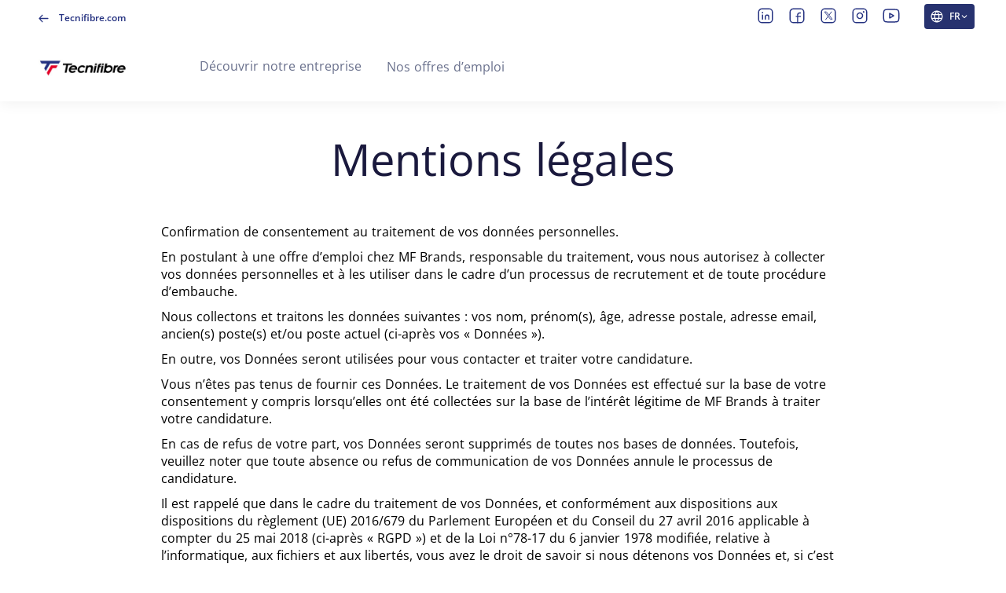

--- FILE ---
content_type: text/html; charset=utf-8
request_url: https://careers.tecnifibre.com/fr/legal
body_size: 10357
content:
<!doctype html>
<html data-n-head-ssr dir="ltr" lang="fr" prefix="og: http://ogp.me/ns#" xmlns="http://www.w3.org/1999/xhtml" data-n-head="%7B%22dir%22:%7B%22ssr%22:%22ltr%22%7D,%22lang%22:%7B%22ssr%22:%22fr%22%7D,%22prefix%22:%7B%22ssr%22:%22og:%20http://ogp.me/ns#%22%7D,%22xmlns%22:%7B%22ssr%22:%22http://www.w3.org/1999/xhtml%22%7D%7D">
<head >
  <script type="didomi/javascript" data-vendor="c:youtube" src="/didomi/vendors/youtube.js"></script> <script type="didomi/javascript" data-vendor="c:vimeo" src="/didomi/vendors/vimeo.js"></script> <script type="didomi/javascript" data-vendor="iab:573" src="/didomi/vendors/dailymotion.js"></script> <script type="text/javascript" src="/didomi/didomi.js"></script>
  <meta data-n-head="ssr" charset="utf-8"><meta data-n-head="ssr" name="viewport" content="width=device-width, initial-scale=1"><meta data-n-head="ssr" data-hid="description" name="description" content="Découvrez l’univers de Tecnifibre, visualisez nos offres d’emploi et postulez simplement."><meta data-n-head="ssr" data-hid="og:description" property="og:description" content="Découvrez l’univers de Tecnifibre, visualisez nos offres d’emploi et postulez simplement."><meta data-n-head="ssr" data-hid="twitter:description" name="twitter:description" content="Découvrez l’univers de Tecnifibre, visualisez nos offres d’emploi et postulez simplement."><meta data-n-head="ssr" data-hid="og:title" property="og:title" content="Site carrières Tecnifibre"><meta data-n-head="ssr" data-hid="og:site_name" property="og:site_name" content="Site carrières Tecnifibre"><meta data-n-head="ssr" data-hid="twitter:title" name="twitter:title" content="Site carrières Tecnifibre"><meta data-n-head="ssr" content="/generated_contents/favicon/RLpr5eWR/mstile-144x144.png" name="msapplication-TileImage"><meta data-n-head="ssr" data-hid="og:type" property="og:type" content="website"><meta data-n-head="ssr" data-hid="og:url" property="og:url" content="https://careers.tecnifibre.com/fr/legal"><title>Mentions légales | Site carrières Tecnifibre</title><link data-n-head="ssr" href="/generated_contents/favicon/RLpr5eWR/apple-touch-icon-57x57.png" rel="apple-touch-icon" sizes="57x57" type="undefined"><link data-n-head="ssr" href="/generated_contents/favicon/RLpr5eWR/apple-touch-icon-60x60.png" rel="apple-touch-icon" sizes="60x60" type="undefined"><link data-n-head="ssr" href="/generated_contents/favicon/RLpr5eWR/apple-touch-icon-72x72.png" rel="apple-touch-icon" sizes="72x72" type="undefined"><link data-n-head="ssr" href="/generated_contents/favicon/RLpr5eWR/apple-touch-icon-76x76.png" rel="apple-touch-icon" sizes="76x76" type="undefined"><link data-n-head="ssr" href="/generated_contents/favicon/RLpr5eWR/apple-touch-icon-114x114.png" rel="apple-touch-icon" sizes="114x114" type="undefined"><link data-n-head="ssr" href="/generated_contents/favicon/RLpr5eWR/apple-touch-icon-120x120.png" rel="apple-touch-icon" sizes="120x120" type="undefined"><link data-n-head="ssr" href="/generated_contents/favicon/RLpr5eWR/apple-touch-icon-144x144.png" rel="apple-touch-icon" sizes="144x144" type="undefined"><link data-n-head="ssr" href="/generated_contents/favicon/RLpr5eWR/apple-touch-icon-152x152.png" rel="apple-touch-icon" sizes="152x152" type="undefined"><link data-n-head="ssr" href="/generated_contents/favicon/RLpr5eWR/apple-touch-icon-180x180.png" rel="apple-touch-icon" sizes="180x180" type="undefined"><link data-n-head="ssr" href="/generated_contents/favicon/RLpr5eWR/favicon-32x32.png" rel="icon" sizes="32x32" type="image/png"><link data-n-head="ssr" href="/generated_contents/favicon/RLpr5eWR/android-chrome-192x192.png" rel="icon" sizes="192x192" type="image/png"><link data-n-head="ssr" href="/generated_contents/favicon/RLpr5eWR/favicon-96x96.png" rel="icon" sizes="96x96" type="image/png"><link data-n-head="ssr" href="/generated_contents/favicon/RLpr5eWR/favicon-16x16.png" rel="icon" sizes="16x16" type="image/png"><link data-n-head="ssr" href="/generated_contents/favicon/RLpr5eWR/favicon.ico" rel="shortcut icon" sizes="undefined" type="undefined"><script data-n-head="ssr" src="/matomo/matomo_tag_manager.js" integrity="sha384-qZnpljBvqRzTGnhGWcc1zu48uuLeZEV2sPhWz9cOjxO4NkLHaJBv2woWSZPOx4qn"></script><link rel="preload" href="/_nuxt/3770f3f.js" as="script"><link rel="preload" href="/_nuxt/cac33d7.js" as="script"><link rel="preload" href="/_nuxt/518bab1.js" as="script"><link rel="preload" href="/_nuxt/css/ab9474d.css" as="style"><link rel="preload" href="/_nuxt/541dc32.js" as="script"><link rel="preload" href="/_nuxt/2d5c655.js" as="script"><link rel="stylesheet" href="/_nuxt/css/ab9474d.css">
  <link rel="stylesheet" href="https://api.digitalrecruiters.com/careers/v1/careers-sites/careers.tecnifibre.com/css" />
</head>
<body >
  <div id="dr-scripts-start-body"></div>
  <div data-server-rendered="true" id="__nuxt"><!----><div id="__layout"><div class="layout">
  
  <div class="navigation"><header role="banner" class="topbar"><div class="topbar__back-link"><a href="https://www.tecnifibre.com/" data-link-lv="external_company_link" target="_self" title="Tecnifibre.com" class="link"><span data-icon-type="arrow_left" class="icon icon--masked"><span class="sr-only"></span></span> <span>Tecnifibre.com</span></a></div> <ul class="social-media-links"><li class="social-media-links__item"><a href="https://www.linkedin.com/company/tecnifibre/?originalSubdomain=fr" data-link-lv="social_link" target="_blank" class="link"><span data-icon-type="linkedin" class="icon icon--masked"><span class="sr-only">LinkedIn</span></span></a></li><li class="social-media-links__item"><a href="https://www.facebook.com/Tecnifibre/" data-link-lv="social_link" target="_blank" class="link"><span data-icon-type="facebook" class="icon icon--masked"><span class="sr-only">Facebook</span></span></a></li><li class="social-media-links__item"><a href="https://twitter.com/tecnifibre" data-link-lv="social_link" target="_blank" class="link"><span data-icon-type="twitter" class="icon icon--masked"><span class="sr-only">X</span></span></a></li><li class="social-media-links__item"><a href="https://www.instagram.com/tecnifibre/" data-link-lv="social_link" target="_blank" class="link"><span data-icon-type="instagram" class="icon icon--masked"><span class="sr-only">Instagram</span></span></a></li><li class="social-media-links__item"><a href="https://www.youtube.com/user/TecnifibreTennis" data-link-lv="social_link" target="_blank" class="link"><span data-icon-type="youtube" class="icon icon--masked"><span class="sr-only">Youtube</span></span></a></li></ul> <div class="language-switcher"><button type="button" aria-label="FR (changer la langue du site)" class="language-switcher__switcher button button--primary"><span data-icon-type="globe" class="icon icon--masked"><span class="sr-only">Langue</span></span> <span class="language-switcher__locale--active">
      FR
    </span> <span data-icon-type="chevron_down" class="icon icon--masked"><span class="sr-only"></span></span></button> <div class="dr-flyout language-switcher__dropdown dr-flyout--s dr-flyout--hidden" style="top:auto;right:auto;bottom:auto;left:auto;"><!----> <div class="dr-flyout__content"><ul class="language-switcher__languages"><li class="language-switcher__locale language-switcher__locale--active"><a href="https://careers.tecnifibre.com/fr/legal" lang="fr" hreflang="fr" class="link"><span>Français</span></a></li><li class="language-switcher__locale"><a href="https://careers.tecnifibre.com/en/legal" lang="en" hreflang="en" class="link"><span>English</span></a></li></ul></div></div></div></header></div> <div><div class="mobile-access__wrapper"><header role="banner" class="navbar-mobile mobile-access"><div class="language-switcher"><button type="button" aria-label="FR (changer la langue du site)" class="language-switcher__switcher button button--primary"><span data-icon-type="globe" class="icon icon--masked"><span class="sr-only">Langue</span></span> <span class="language-switcher__locale--active">
      FR
    </span> <span data-icon-type="chevron_down" class="icon icon--masked"><span class="sr-only"></span></span></button> <div class="dr-flyout language-switcher__dropdown dr-flyout--s dr-flyout--hidden" style="top:auto;right:auto;bottom:auto;left:auto;"><!----> <div class="dr-flyout__content"><ul class="language-switcher__languages"><li class="language-switcher__locale language-switcher__locale--active"><a href="https://careers.tecnifibre.com/fr/legal" lang="fr" hreflang="fr" class="link"><span>Français</span></a></li><li class="language-switcher__locale"><a href="https://careers.tecnifibre.com/en/legal" lang="en" hreflang="en" class="link"><span>English</span></a></li></ul></div></div></div> <div class="sitelogo navbar-mobile__sitelogo"><a href="/fr" data-link-lv="company_link" class="link nuxt-link-active"><picture class="picture"> <source srcset="/generated_contents/images/company_logo_career/ZmP5QGnR-tecnifibre-logotype-rvb-logo-horizontal-rvb-0.jpg" loading="lazy"> <img src="/generated_contents/images/company_logo_career/ZmP5QGnR-tecnifibre-logotype-rvb-logo-horizontal-rvb-0.jpg" loading="lazy"></picture></a></div> <nav role="navigation"><button type="button" aria-expanded="false" class="hamburger-wrapper button button--primary"><div aria-hidden="true" class="hamburger"><span class="sr-only">Menu</span></div></button></nav></header> <div class="mobile-access__dropdown"><div class="mobile-access__dropdown-content"><ul class="navbar__links access-links"><li class="navbar__link access-link company-link"><a href="/fr" data-link-lv="company_link" class="link nuxt-link-active">
    Découvrir notre entreprise
  </a></li><li class="navbar__link access-link jobs-link"><a href="/fr/annonces" data-link-lv="jobs_link" class="link">
    Nos offres d’emploi
  </a></li></ul></div> <div class="mobile-access__dropdown-footer"><div class="mobile-access__back-link"><a href="https://www.tecnifibre.com/" data-link-lv="external_company_link" target="_self" title="Tecnifibre.com" class="link"><span data-icon-type="arrow_left" class="icon icon--masked mobile-access__back-icon"><span class="sr-only"></span></span> <span>Tecnifibre.com</span></a></div> <ul class="social-media-links"><li class="social-media-links__item"><a href="https://www.linkedin.com/company/tecnifibre/?originalSubdomain=fr" data-link-lv="social_link" target="_blank" class="link"><span data-icon-type="linkedin" class="icon icon--masked"><span class="sr-only">LinkedIn</span></span></a></li><li class="social-media-links__item"><a href="https://www.facebook.com/Tecnifibre/" data-link-lv="social_link" target="_blank" class="link"><span data-icon-type="facebook" class="icon icon--masked"><span class="sr-only">Facebook</span></span></a></li><li class="social-media-links__item"><a href="https://twitter.com/tecnifibre" data-link-lv="social_link" target="_blank" class="link"><span data-icon-type="twitter" class="icon icon--masked"><span class="sr-only">X</span></span></a></li><li class="social-media-links__item"><a href="https://www.instagram.com/tecnifibre/" data-link-lv="social_link" target="_blank" class="link"><span data-icon-type="instagram" class="icon icon--masked"><span class="sr-only">Instagram</span></span></a></li><li class="social-media-links__item"><a href="https://www.youtube.com/user/TecnifibreTennis" data-link-lv="social_link" target="_blank" class="link"><span data-icon-type="youtube" class="icon icon--masked"><span class="sr-only">Youtube</span></span></a></li></ul></div></div></div> <nav role="navigation" companyLink="[object Object]" socialMediaLinks="[object Object],[object Object],[object Object],[object Object],[object Object]" locales="[object Object],[object Object]" activeLocale="[object Object]" class="navbar navbar-access"><div class="sitelogo navbar__sitelogo"><a href="/fr" data-link-lv="company_link" class="link nuxt-link-active"><picture class="picture"> <source srcset="/generated_contents/images/company_logo_career/ZmP5QGnR-tecnifibre-logotype-rvb-logo-horizontal-rvb-0.jpg" loading="lazy"> <img src="/generated_contents/images/company_logo_career/ZmP5QGnR-tecnifibre-logotype-rvb-logo-horizontal-rvb-0.jpg" loading="lazy"></picture></a></div> <ul class="navbar__links access-links"><li class="navbar__link access-link company-link"><a href="/fr" data-link-lv="company_link" class="link nuxt-link-active">
    Découvrir notre entreprise
  </a></li><li class="navbar__link access-link jobs-link"><a href="/fr/annonces" data-link-lv="jobs_link" class="link">
    Nos offres d’emploi
  </a></li></ul></nav> <main role="main" class="page__container slug legal-page layout__page"><div class="page__header"><h1 class="page__title">
      Mentions légales 
    </h1></div> <div class="blockList"><section data-logic-value="html_block" id="aZK7dnZB_fr_html_block_2" class="html-block blockList__block"><!----> <!----> <div class="rich-text"><p>Confirmation de consentement au traitement de vos données personnelles.</p><p>En postulant à une offre d’emploi chez MF Brands, responsable du traitement, vous nous autorisez à collecter vos données personnelles et à les utiliser dans le cadre d’un processus de recrutement et de toute procédure d’embauche.</p><p>Nous collectons et traitons les données suivantes : vos nom, prénom(s), âge, adresse postale, adresse email, ancien(s) poste(s) et/ou poste actuel (ci-après vos « Données »).</p><p>En outre, vos Données seront utilisées pour vous contacter et traiter votre candidature.</p><p>Vous n’êtes pas tenus de fournir ces Données. Le traitement de vos Données est effectué sur la base de votre consentement y compris lorsqu’elles ont été collectées sur la base de l’intérêt légitime de MF Brands à traiter votre candidature.</p><p>En cas de refus de votre part, vos Données seront supprimés de toutes nos bases de données. Toutefois, veuillez noter que toute absence ou refus de communication de vos Données annule le processus de candidature.</p><p>Il est rappelé que dans le cadre du traitement de vos Données, et conformément aux dispositions aux dispositions du règlement (UE) 2016/679 du Parlement Européen et du Conseil du 27 avril 2016 applicable à compter du 25 mai 2018 (ci-après « RGPD ») et de la Loi n°78-17 du 6 janvier 1978 modifiée, relative à l’informatique, aux fichiers et aux libertés, vous avez le droit de savoir si nous détenons vos Données et, si c’est le cas, vous disposez des droits suivants dans les conditions précisées dans le RGPD:</p><ul><li>Droit d’accès (article 15 du RGPD);</li><li>Droit de rectification (article 16 du RGPD);</li><li>Droit à l’effacement (article 17 du RGPD);</li><li>Droit à la limitation du traitement (article 18 du RGPD);</li><li>Droit à la portabilité (article 20 du RGPD);</li><li>Droit d’opposition (article 21 du RGPD).</li></ul><p>Tous les droits énumérés ci-dessus sont personnels et ne peuvent être exercés que par la personne ayant communiqué ses Données auprès de MF Brands.</p><p>Pour exercer vos droits ou pour formuler toute autre demande concernant le traitement de vos Données, vous pouvez contacter directement MF Brands par le moyen suivant&nbsp;<a></a>.</p><p>Aux fins des présentes, vos Données pourront être conservées par MF Brands pendant un délai maximum de 24 mois. Passé ce délai, vous recevrez un mail vous proposant de réactualiser vos Données. Sans réponse de votre part dans un délai de 10 jours, vos Données seront supprimées de nos bases de données.</p><p>Vos Données ne font pas l’objet d’un traitement automatisé. Dans le cadre du traitement décrit aux présentes, sont prises toutes les mesures techniques, organisationnelles et de sécurité appropriées contre tout accès non autorisé, altération, divulgation, destruction et perte de vos Données, lesquelles sont hébergées dans des centres de données localisés au sein de l’Union Européenne pour toute la durée des traitements. Sauf disposition législative, règlementaire ou décision de justice contraire, l’accès à vos Données sera restreint aux collaborateurs présent au sein de MF Brands et le cas échéant à ses prestataires, lorsque ces derniers ont besoin de les consulter et/ou de les utiliser pour les finalités décrites ci-dessus.</p></div></section></div> <!----></main></div> <footer role="contentinfo" class="footer"><div class="footer__top"><div class="sitelogo footer__sitelogo"><a href="/fr" class="link nuxt-link-active"><picture class="picture"> <source srcset="/generated_contents/images/company_logo_career/Zaznv3w9-logo-horizontal-blanc-0.png" loading="lazy"> <img src="/generated_contents/images/company_logo_career/Zaznv3w9-logo-horizontal-blanc-0.png" loading="lazy"></picture></a></div> <ul class="footer__links"><li class="footer__link"><a href="/fr/cookies" data-link-lv="cookies_link" class="link">
    Gestion des cookies
  </a></li><li class="footer__link"><a href="/fr/legal" aria-current="page" data-link-lv="legal_link" class="link nuxt-link-exact-active nuxt-link-active">
    Mentions légales
  </a></li></ul> <div class="footer__social"><!----></div></div> <div class="footer__bottom"><div class="credits"><p class="copyright">© 2026 - Tous droits réservés</p> <div lang="en" class="powered-by"><p class="powered-by__text">Powered by</p> <a href="https://www.cegid.com/fr/produits/cegid-hr/" data-link-lv="external_company_link" target="_blank" class="link powered-by__link"><picture class="picture"> <source srcset="/DR-Logo-Full.svg" loading="lazy"> <img src="/DR-Logo-Full.svg" alt="Cegid HR : Logiciel de recrutement, ATS, CRM, et sites carrières" loading="lazy"></picture></a></div></div></div></footer> <div class="vue-portal-target"></div></div></div></div><script>window.__NUXT__=(function(a,b,c,d,e,f,g,h){return {layout:"default",data:[{page:{locale:{iso_code:"fr",title:"Français"},meta:{title:"Mentions légales | Site carrières Tecnifibre"},blocks:[{logic_value:"html_block",id:"aZK7dnZB_fr_html_block_2",title:void 0,html:"\u003Cp\u003EConfirmation de consentement au traitement de vos données personnelles.\u003C\u002Fp\u003E\u003Cp\u003EEn postulant à une offre d’emploi chez MF Brands, responsable du traitement, vous nous autorisez à collecter vos données personnelles et à les utiliser dans le cadre d’un processus de recrutement et de toute procédure d’embauche.\u003C\u002Fp\u003E\u003Cp\u003ENous collectons et traitons les données suivantes : vos nom, prénom(s), âge, adresse postale, adresse email, ancien(s) poste(s) et\u002Fou poste actuel (ci-après vos « Données »).\u003C\u002Fp\u003E\u003Cp\u003EEn outre, vos Données seront utilisées pour vous contacter et traiter votre candidature.\u003C\u002Fp\u003E\u003Cp\u003EVous n’êtes pas tenus de fournir ces Données. Le traitement de vos Données est effectué sur la base de votre consentement y compris lorsqu’elles ont été collectées sur la base de l’intérêt légitime de MF Brands à traiter votre candidature.\u003C\u002Fp\u003E\u003Cp\u003EEn cas de refus de votre part, vos Données seront supprimés de toutes nos bases de données. Toutefois, veuillez noter que toute absence ou refus de communication de vos Données annule le processus de candidature.\u003C\u002Fp\u003E\u003Cp\u003EIl est rappelé que dans le cadre du traitement de vos Données, et conformément aux dispositions aux dispositions du règlement (UE) 2016\u002F679 du Parlement Européen et du Conseil du 27 avril 2016 applicable à compter du 25 mai 2018 (ci-après « RGPD ») et de la Loi n°78-17 du 6 janvier 1978 modifiée, relative à l’informatique, aux fichiers et aux libertés, vous avez le droit de savoir si nous détenons vos Données et, si c’est le cas, vous disposez des droits suivants dans les conditions précisées dans le RGPD:\u003C\u002Fp\u003E\u003Cul\u003E\u003Cli\u003EDroit d’accès (article 15 du RGPD);\u003C\u002Fli\u003E\u003Cli\u003EDroit de rectification (article 16 du RGPD);\u003C\u002Fli\u003E\u003Cli\u003EDroit à l’effacement (article 17 du RGPD);\u003C\u002Fli\u003E\u003Cli\u003EDroit à la limitation du traitement (article 18 du RGPD);\u003C\u002Fli\u003E\u003Cli\u003EDroit à la portabilité (article 20 du RGPD);\u003C\u002Fli\u003E\u003Cli\u003EDroit d’opposition (article 21 du RGPD).\u003C\u002Fli\u003E\u003C\u002Ful\u003E\u003Cp\u003ETous les droits énumérés ci-dessus sont personnels et ne peuvent être exercés que par la personne ayant communiqué ses Données auprès de MF Brands.\u003C\u002Fp\u003E\u003Cp\u003EPour exercer vos droits ou pour formuler toute autre demande concernant le traitement de vos Données, vous pouvez contacter directement MF Brands par le moyen suivant&nbsp;\u003Ca\u003E\u003C\u002Fa\u003E.\u003C\u002Fp\u003E\u003Cp\u003EAux fins des présentes, vos Données pourront être conservées par MF Brands pendant un délai maximum de 24 mois. Passé ce délai, vous recevrez un mail vous proposant de réactualiser vos Données. Sans réponse de votre part dans un délai de 10 jours, vos Données seront supprimées de nos bases de données.\u003C\u002Fp\u003E\u003Cp\u003EVos Données ne font pas l’objet d’un traitement automatisé. Dans le cadre du traitement décrit aux présentes, sont prises toutes les mesures techniques, organisationnelles et de sécurité appropriées contre tout accès non autorisé, altération, divulgation, destruction et perte de vos Données, lesquelles sont hébergées dans des centres de données localisés au sein de l’Union Européenne pour toute la durée des traitements. Sauf disposition législative, règlementaire ou décision de justice contraire, l’accès à vos Données sera restreint aux collaborateurs présent au sein de MF Brands et le cas échéant à ses prestataires, lorsque ces derniers ont besoin de les consulter et\u002Fou de les utiliser pour les finalités décrites ci-dessus.\u003C\u002Fp\u003E"}],name:void 0},pageLogicValue:"legal_link"}],fetch:{},error:a,state:{"careers-site.module":{careersSite:{domain_name:"careers.tecnifibre.com",internal_id:"aZK7dnZB",is_online:d,is_internal:b,available_locales:[{iso_code:"fr",title:"Français"},{iso_code:"en",title:"English"}],default_locale:{iso_code:"fr",title:"Français"},job_ad_listing_settings:{enable_brands_filter:d,with_map:d,allow_spontaneous:b,google_api_key:"AIzaSyDhOkUJkNZwZ5qPvZhM6UJJRBj1WCbkBD4",enable_aggregate_logo:b,job_ad_preview_enabled:b},job_ad_page_settings:{ad_with_map:d},pages:[{id:"aZK7dnZB_jobs_link",logic_value:"jobs_link",localized_pages:[{locale_iso_code:"fr",slug:"annonces",name:""},{locale_iso_code:"en",slug:"annonces",name:""},{locale_iso_code:"pt_BR",slug:"annonces",name:""},{locale_iso_code:"de",slug:"annonces",name:""},{locale_iso_code:"es",slug:"annonces",name:""},{locale_iso_code:"zh_HK",slug:"annonces",name:""},{locale_iso_code:"da",slug:"annonces",name:""},{locale_iso_code:"zh_CN",slug:"annonces",name:""},{locale_iso_code:"pt",slug:"annonces",name:""},{locale_iso_code:"nl",slug:"annonces",name:""},{locale_iso_code:"it",slug:"annonces",name:""},{locale_iso_code:"cs",slug:"annonces",name:""},{locale_iso_code:"ja",slug:"annonces",name:""},{locale_iso_code:"ko",slug:"annonces",name:""},{locale_iso_code:"pl",slug:"annonces",name:""},{locale_iso_code:"tr",slug:"annonces",name:""},{locale_iso_code:"sv",slug:"annonces",name:""},{locale_iso_code:"ro",slug:"annonces",name:""}]},{id:"aZK7dnZB_company_link",logic_value:"company_link",localized_pages:[{locale_iso_code:"fr",slug:"",name:"Page d'accueil"},{locale_iso_code:"en",slug:"",name:"Home page"},{locale_iso_code:"pt_BR",slug:"",name:"Home page"},{locale_iso_code:"de",slug:"",name:"Home page"},{locale_iso_code:"es",slug:"",name:"Home page"},{locale_iso_code:"zh_HK",slug:"",name:"Home page"},{locale_iso_code:"da",slug:"",name:"Startside"},{locale_iso_code:"zh_CN",slug:"",name:"主页"},{locale_iso_code:"pt",slug:"",name:"Página inicial"},{locale_iso_code:"nl",slug:"",name:"Home page"},{locale_iso_code:"it",slug:"",name:"Home page"},{locale_iso_code:"cs",slug:"",name:"Home page"},{locale_iso_code:"ja",slug:"",name:"ホームページ"},{locale_iso_code:"ko",slug:"",name:"홈 페이지"},{locale_iso_code:"pl",slug:"",name:"Home page"},{locale_iso_code:"tr",slug:"",name:"Home page"},{locale_iso_code:"sv",slug:"",name:"Startsida"},{locale_iso_code:"ro",slug:"",name:"Home page"}]},{id:"aZK7dnZB_cookies_link",logic_value:"cookies_link",localized_pages:[{locale_iso_code:"fr",slug:"cookies",name:""},{locale_iso_code:"en",slug:"cookies",name:""},{locale_iso_code:"pt_BR",slug:"cookies",name:""},{locale_iso_code:"de",slug:"cookies",name:""},{locale_iso_code:"es",slug:"cookies",name:""},{locale_iso_code:"zh_HK",slug:"cookies",name:""}]},{id:"aZK7dnZB_legal_link",logic_value:"legal_link",localized_pages:[{locale_iso_code:"fr",slug:"legal",name:""},{locale_iso_code:"en",slug:"legal",name:""},{locale_iso_code:"pt_BR",slug:"legal",name:""},{locale_iso_code:"de",slug:"legal",name:""},{locale_iso_code:"es",slug:"legal",name:""},{locale_iso_code:"zh_HK",slug:"legal",name:""},{locale_iso_code:"da",slug:"legal",name:""},{locale_iso_code:"zh_CN",slug:"legal",name:""},{locale_iso_code:"pt",slug:"legal",name:""},{locale_iso_code:"nl",slug:"legal",name:""},{locale_iso_code:"it",slug:"legal",name:""},{locale_iso_code:"cs",slug:"legal",name:""},{locale_iso_code:"ja",slug:"legal",name:""},{locale_iso_code:"ko",slug:"legal",name:""},{locale_iso_code:"pl",slug:"legal",name:""},{locale_iso_code:"tr",slug:"legal",name:""},{locale_iso_code:"sv",slug:"legal",name:""},{locale_iso_code:"ro",slug:"legal",name:""}]}],mark_id:240425,child_account_name:"Tecnifibre",is_job_ad_publication_date_visible:b,disabling_tac:d,is_matching_active:b,didomi_custom_script:void 0,allow_csp:b,csp:{script_src:[],default_src:[],img_src:[],style_src:[],connect_src:[],font_src:[],frame_src:[]},sso_slugs:void 0,google_map_region:"FR",is_extended:b,kmb_product_key:a,is_chatbot_visible:b,is_gen_ai_assistant_active:b,pins_configuration:{atRest:"\u002Fgenerated_contents\u002Fmap-pin\u002FE3042A.svg",hover:"\u002Fgenerated_contents\u002Fmap-pin\u002F555555.svg",blurred:"\u002Fgenerated_contents\u002Fmap-pin\u002FC1C7D0.svg",cluster:"\u002Fgenerated_contents\u002Fmap-pin\u002FE3042A.cluster.svg",clusterSemiBold:"\u002Fgenerated_contents\u002Fmap-pin\u002FE3042A.cluster-bold.svg",clusterBold:"\u002Fgenerated_contents\u002Fmap-pin\u002Ffd8398.cluster-bold.svg",clusterTextColor:"FFFFFF",clusterBoldTextColor:"000000",blurredTextColor:"C1C7D0"}},localizedCareersSite:{careers_site_domain_name:"careers.tecnifibre.com",locale:{iso_code:"fr",title:"Français"},is_online:d,meta:{title:"Site carrières Tecnifibre",description:"Découvrez l’univers de Tecnifibre, visualisez nos offres d’emploi et postulez simplement.",og_title:"Site carrières Tecnifibre",og_site_name:"Site carrières Tecnifibre",twitter_title:"Site carrières Tecnifibre"},scripts:[],pages:[{id:"aZK7dnZB_jobs_link",slug:"annonces",logic_value:"jobs_link"},{id:"aZK7dnZB_company_link",slug:"",logic_value:"company_link"},{id:"aZK7dnZB_cookies_link",slug:"cookies",logic_value:"cookies_link"},{id:"aZK7dnZB_legal_link",slug:"legal",logic_value:"legal_link"}],navigation_links:[{type:"page",page_id:"aZK7dnZB_company_link",text:"Découvrir notre entreprise",is_hidden:b},{type:"page",page_id:"aZK7dnZB_jobs_link",text:"Nos offres d’emploi",is_hidden:b}],footer_links:[{type:"page",page_id:"aZK7dnZB_cookies_link",text:"Gestion des cookies",is_hidden:b},{type:"page",page_id:"aZK7dnZB_legal_link",text:"Mentions légales",is_hidden:b}],social_media_links:[{id:"company\u002Ftecnifibre\u002F?originalSubdomain=fr",text:"LinkedIn",social_media_logic_value:"linkedin"},{id:"Tecnifibre\u002F",text:"Facebook",social_media_logic_value:"facebook"},{id:"tecnifibre",text:"X",social_media_logic_value:"twitter"},{id:"tecnifibre\u002F",text:"Instagram",social_media_logic_value:"instagram"},{id:"user\u002FTecnifibreTennis",text:"Youtube",social_media_logic_value:"youtube"}],header_social_media_links:[{id:"company\u002Ftecnifibre\u002F?originalSubdomain=fr",text:"LinkedIn",social_media_logic_value:"linkedin"},{id:"Tecnifibre\u002F",text:"Facebook",social_media_logic_value:"facebook"},{id:"tecnifibre",text:"X",social_media_logic_value:"twitter"},{id:"tecnifibre\u002F",text:"Instagram",social_media_logic_value:"instagram"},{id:"user\u002FTecnifibreTennis",text:"Youtube",social_media_logic_value:"youtube"}],footer_social_media_links:[],copyright:"© 2026 - Tous droits réservés",corporate_website_link:{text:"Tecnifibre.com",href:"https:\u002F\u002Fwww.tecnifibre.com\u002F",logic_value:"external_company_link",title:"",target:"_self"},logo_primary:{src:"\u002Fgenerated_contents\u002Fimages\u002Fcompany_logo_career\u002FZmP5QGnR-tecnifibre-logotype-rvb-logo-horizontal-rvb-0.jpg",alt:a},logo_secondary:{src:"\u002Fgenerated_contents\u002Fimages\u002Fcompany_logo_career\u002FZaznv3w9-logo-horizontal-blanc-0.png",alt:a},cookie_link_text:"En savoir plus",cookie_short_description:"Nous utilisons des cookies pour vous permettre de candidater à nos offres, mesurer la fréquentation du site ainsi que vous proposer des vidéos, boutons de partage et des remontées de contenus de plateformes sociales. Vous pouvez changer d’avis et modifier vos choix à tout moment.",favicons:{link:[{href:"\u002Fgenerated_contents\u002Ffavicon\u002FRLpr5eWR\u002Fapple-touch-icon-57x57.png",rel:"apple-touch-icon",sizes:"57x57",type:void 0},{href:"\u002Fgenerated_contents\u002Ffavicon\u002FRLpr5eWR\u002Fapple-touch-icon-60x60.png",rel:"apple-touch-icon",sizes:"60x60",type:void 0},{href:"\u002Fgenerated_contents\u002Ffavicon\u002FRLpr5eWR\u002Fapple-touch-icon-72x72.png",rel:"apple-touch-icon",sizes:"72x72",type:void 0},{href:"\u002Fgenerated_contents\u002Ffavicon\u002FRLpr5eWR\u002Fapple-touch-icon-76x76.png",rel:"apple-touch-icon",sizes:"76x76",type:void 0},{href:"\u002Fgenerated_contents\u002Ffavicon\u002FRLpr5eWR\u002Fapple-touch-icon-114x114.png",rel:"apple-touch-icon",sizes:"114x114",type:void 0},{href:"\u002Fgenerated_contents\u002Ffavicon\u002FRLpr5eWR\u002Fapple-touch-icon-120x120.png",rel:"apple-touch-icon",sizes:"120x120",type:void 0},{href:"\u002Fgenerated_contents\u002Ffavicon\u002FRLpr5eWR\u002Fapple-touch-icon-144x144.png",rel:"apple-touch-icon",sizes:"144x144",type:void 0},{href:"\u002Fgenerated_contents\u002Ffavicon\u002FRLpr5eWR\u002Fapple-touch-icon-152x152.png",rel:"apple-touch-icon",sizes:"152x152",type:void 0},{href:"\u002Fgenerated_contents\u002Ffavicon\u002FRLpr5eWR\u002Fapple-touch-icon-180x180.png",rel:"apple-touch-icon",sizes:"180x180",type:void 0},{href:"\u002Fgenerated_contents\u002Ffavicon\u002FRLpr5eWR\u002Ffavicon-32x32.png",rel:"icon",sizes:"32x32",type:"image\u002Fpng"},{href:"\u002Fgenerated_contents\u002Ffavicon\u002FRLpr5eWR\u002Fandroid-chrome-192x192.png",rel:"icon",sizes:"192x192",type:"image\u002Fpng"},{href:"\u002Fgenerated_contents\u002Ffavicon\u002FRLpr5eWR\u002Ffavicon-96x96.png",rel:"icon",sizes:"96x96",type:"image\u002Fpng"},{href:"\u002Fgenerated_contents\u002Ffavicon\u002FRLpr5eWR\u002Ffavicon-16x16.png",rel:"icon",sizes:"16x16",type:"image\u002Fpng"},{href:"\u002Fgenerated_contents\u002Ffavicon\u002FRLpr5eWR\u002Ffavicon.ico",rel:"shortcut icon",sizes:void 0,type:void 0}],meta:[{content:"\u002Fgenerated_contents\u002Ffavicon\u002FRLpr5eWR\u002Fmstile-144x144.png",name:"msapplication-TileImage"}]},powered_by:{text:"Powered by",logo:{src:"\u002FDR-Logo-Full.svg",alt:"Cegid HR : Logiciel de recrutement, ATS, CRM, et sites carrières"},link:{href:"https:\u002F\u002Fwww.cegid.com\u002Ffr\u002Fproduits\u002Fcegid-hr\u002F",text:"",logicValue:"external_company_link",target:"_blank"}}},pageId:"aZK7dnZB_legal_link",commonConfiguration:{brands:[],custom_filter:a},forceOpenConsentModal:b,displayMatchingModal:b,draftHash:a},"job-ads.module":{jobAds:[],count:void 0,jobAdsToPreview:[],geolocation:{lat:c,lng:c},searchParameters:{keywords:[],place:a},filters:{brands:[],jobs:[],workingTimes:[],contractTypes:[],remoteWorkTypes:[],customFieldYesNo:[],customFieldMcqChoice:[]},googleLocationViewport:a,currentViewport:a,clusters:[],mapZoom:6,highlightedPlace:a,locationPlaceholder:"ui.location_research_placeholder",isMapIdle:b,searchByMap:b,viewportResetted:b,filterParameters:{brands:[],jobs:[],workingTimes:[],contractTypes:[],localisation:[],remoteWorkTypes:[],customFieldYesNo:[],customFieldMcqChoice:[],jobAdsIds:[]},currentFilterSelected:a,inMatchingMode:b,matchingJobAdsIds:[]},i18n:{routeParams:{}}},serverRendered:d,routePath:"\u002Ffr\u002Flegal",config:{apiBaseURL:e,apiBaseURLFrontUsage:e,commonApiBaseUrl:"https:\u002F\u002Fapi.digitalrecruiters.com\u002Fpublic\u002Fv1",urlProtocol:"https",googleAnalyticsConfig:{cookieExpires:"34128000",hostname:"carrieres.digitalrecruiters.com",ua:"UA-59585079-5"},textKernelWidgetConfig:{host:"home.textkernel.nl",account:"jobaproximite",token:"440843a4-f805-411c-bece-870adbcd37a0"},log:{api:{host:"",port:"443",path:"\u002Fv1"},sessionStorageName:{clientId:"dr_cs_cuid",ingestKey:"dr_cs_ingestKey"},httpHeaderName:{clientId:"DR-CLIENT-ID",lkeyToken:"DR-LKEY-TOKEN"}},matomo:{siteId:"9",host:"https:\u002F\u002Fmatomo.digitalrecruiters.com",trackerFileName:"matomo",matomoActionDimensionsCareersSiteId:"1",matomoActionDimensionsJobAdId:"2",enableMatomo:"true",matomoTagManagerContainerName:"matomo_tag_manager"},mixpanel:{token:"bf282cfc1c20f1c82742678a73bc0519",apiHost:"https:\u002F\u002Fapi-eu.mixpanel.com",debug:b,secureCookie:d},_app:{basePath:"\u002F",assetsPath:"\u002F_nuxt\u002F",cdnURL:a}},_asyncData:{},_errors:{},__i18n:{langs:{fr:{"ui.is_disabled":"est désactivé","ui.allow":"Autoriser","ui.apply_button":"Postuler","ui.apply_button_mail":"Postuler par email","ui.blocks.mission-block-title":"Mission","ui.blocks.profile-block-title":"Profil","ui.blocks.cross-job-ads-block-title":"Autres annonces recommandées pour vous","ui.next_button":"Diapo suivante","ui.previous_button":"Diapo précédente","ui.next_job_posting":"Offre d'emploi suivante","ui.previous_job_posting":"Offre d'emploi précédente","ui.next_brands":"Marques suivantes","ui.previous_brands":"Marques précédentes","ui.play_button":"Jouer","ui.pause_button":"Pause","ui.reset":"Réinitialiser","ui.select-all":"Tout sélectionner","ui.offers-by-brands":"Les offres par marques","ui.cookies-welcome":"Bienvenue sur la page Cookies","ui.offers":"{totalJobs} Offre | {totalJobs} Offres","ui.see-all-offers":"Voir toutes les annonces","ui.subscribe-to-jobs":"Créer une alerte","ui.match-my-cv":"Matcher mon CV","ui.enlarge-map":"Agrandir la carte","ui.language":"Langue","ui.location":"Emplacement","ui.open-map-full-screen":"Ouvrir la carte en plein écran","ui.spontaneous-application_title":"Candidature spontanée","ui.spontaneous-application_text":"Envoyez-nous une candidature spontanée","ui.spontaneous-application_button":"Envoyer ma candidature spontanée","ui.view-more":"Voir l'offre","ui.pagination-previous":"Précédente","ui.pagination-next":"Suivante","ui.pagination-ads-info":"{from}-{to} sur {total} annonces","ui.no-job":"Aucun métier","ui.functions":"Fonctions","ui.contracts":"Contrats","ui.contract-types":"Types de contrat","ui.working-time":f,"ui.remote-work":"Télétravail","ui.clear":"Effacer","ui.apply":"Appliquer","ui.job_research":"Emploi","ui.job_research_placeholder":"Métier, mots-clés…","ui.location_research":"Où","ui.location_research_placeholder":"Région, Ville...","ui.location_current_location":"Position actuelle","ui.location_current_location_error":"Erreur de géolocalisation","ui.location_current_location_no-support":"Votre navigateur ne prend pas en charge la géolocalisation","ui.location_select_area_placeholder":"Zone géographique sélectionnée","ui.type-your-search":"Tapez votre recherche","ui.research":"Rechercher","ui.perform-research":"Faire une recherche","ui.your-research":"Votre recherche","ui.filter":"Filtrer","ui.filters":"Filtres","ui.brands":"Marques","ui.no-matching-options":"Désolé, aucune option trouvée...","ui.skills":"Compétences","ui.address":"Adresse","ui.job-ad.location_title":g,"ui.job-ad.share":"Partager cette annonce","ui.job-ad.share-by-twitter":h,"ui.job-ad.share-by-email":"mailto:?subject=Offre d’emploi {job_title} {contract_type} chez {company_name}&body=Bonjour,%0D%0A%0D%0ACette annonce de {job_title} chez {company_name} peut vous intéresser. Vous pouvez postuler simplement avec votre CV ou à l’aide de votre profil LinkedIn ou Viadeo : {job_ad_link}%0D%0A%0D%0AA bientôt.","ui.job-ad.share-by-linkedin-icon_title":"Partager cette annonce sur LinkedIn (nouvelle fenêtre)","ui.job-ad.share-by-twitter-icon_title":"Partager cette annonce sur X (nouvelle fenêtre)","ui.job-ad.share-by-facebook-icon_title":"Partager cette annonce sur Facebook (nouvelle fenêtre)","ui.job-ad.share-by-email-icon_title":"Partager cette annonce par email (nouvelle fenêtre)","ui.pagination-ads-preview":"{index} sur {total}","ui.loading":"Chargement en cours","ui.general-error":"Une erreur s'est produite, veuillez réessayer plus tard","ui.job-ad-not-found":"Annonce non trouvée","ui.close":"Fermer","ui.open":"Ouvrir","ui.cancel":"Annuler","ui.selected":"Sélectionné","ui.unselected":"Non sélectionné","ui.notification":"Notification","ui.valid":"valide","ui.invalid":"invalide","ui.enabled":"enabled","ui.disabled":"disabled","ui.upload":"télécharger","ui.youtube_player_title":"Lecteur vidéo YouTube","ui.alert-email.title":"Créer une alerte e-mail","ui.alert-email.subtitle":"Recevez directement par e-mail les nouvelles offres correspondantes à votre recherche","ui.alert-email.recap":"Récapitulatif de ma recherche","ui.alert-email.labels.name":"Nom de ma recherche","ui.alert-email.labels.email":"Mon e-mail","ui.alert-email.labels.frequency":"Fréquence des notifications e-mail","ui.alert-email.placeholders.name":"Donner un nom à votre recherche","ui.alert-email.placeholders.email":"Renseignez votre adresse e-mail","ui.alert-email.frequency.instantly":"À chaque nouvelle offre","ui.alert-email.frequency.daily":"Tous les jours","ui.alert-email.frequency.weekly":"Toutes les semaines","ui.alert-email.submit":"Créer mon alerte","ui.alert-email.success-title":"Confirmez votre alerte emploi !","ui.alert-email.success-description":"Bravo, vous venez de créer votre alerte e-mail pour recevoir des emplois correspondant à votre profil ! Rendez-vous sur l’e-mail reçu dans votre boîte de réception pour confirmer son activation !","ui.alert-email.success-button":"Ok, j'ai compris","ui.alert-email.first-email-alert-modal-title":"Votre alerte emploi est activée","ui.alert-email.first-email-alert-modal-description":"Vous recevrez votre première alerte quand de nouveaux emplois correspondant à vos critères de recherche seront disponibles !","ui.alert-email.unsubscribe-modal-title":"Vous êtes bien désabonné","ui.alert-email.unsubscribe-modal-description":"Votre adresse e-mail a été désabonnée de l’alerte emploi avec succès. ","ui.alert-email.back-job-ads":"Retour aux annonces","ui.validation.required":"Ce champ est requis","ui.validation.email":"Veuillez entrer une adresse e-mail valide","ui.change-site-language":"changer la langue du site","ui.matching.title":"Matching","ui.matching.subtitle":"Déposez ici votre CV pour découvrir rapidement toutes les offres qui vous correspondent !","ui.matching.consent":"J’accepte de partager les données personnelles présentes sur mon CV. Après ce traitement, mes données ne seront pas conservées.","ui.matching.consent-error":"Pour matcher votre CV avec nos offres, vous devez accepter de partager vos données personnelles avec DigitalRecruiters.","ui.matching.drag-and-drop-file":"Glissez-déposez votre CV","ui.matching.upload":"Choisir un fichier","ui.matching.upload-details":"Téléchargez votre CV au format pdf, docx, png (5Mo max)","ui.matching.upload-error":"Erreur lors de l'import","ui.matching.upload-error-subtitle":"Il y a eu une erreur lors de l'import du document. Veuillez réessayer.","ui.matching.results.title":"Le CV matche avec {count} offre | Le CV matche avec {count} offres","ui.matching.results.subtitle":"Pour découvrir les offres qui correspondent à votre CV, cliquez sur le bouton ci-dessous :","ui.matching.results.action":"Je découvre les offres !","ui.matching.enable.title":"Matching ON","ui.matching.enable.details":"Le matching est activé","ui.matching.disable.title":"Matching OFF","ui.matching.disable.details":"Le matching est désactivé","ui.matching.update-cv":"Matchez un autre CV","ui.matching.loading.upload":"Import du document","ui.matching.loading.background":"Analyse du profil","ui.matching.loading.skills":"Analyse des compétences","ui.matching.loading.offers":"Recherche des offres","career.index.notify_job_ad_close":"L’annonce à laquelle vous souhaitez accéder n’est plus en ligne.","career.index.awordFrom.defaultTitle":"Citation","career.job_ad_list.see_job_ad_on_external_site_link":"Voir l'annonce sur le site de {markName}","career.job_ad_list.see_job_ad_on_external_site_link_no_mark_name":"Voir l'annonce sur le site de la marque","career.job_ad_list.see_link":"Voir lien","career.job_ad_list.location":g,"career.job_ad.maps.alt":"Localisation sur Google Map (nouvelle fenêtre)","career.job_ad.maps.text":"Vous souhaitez calculer le temps d'accès ?","career.job_ad.maps.click":"Cliquez-ici","career.job_ad.contract":"Contrat","career.job_ad.working_time":f,"career.job_ad.salary":"Salaire","career.job_ad.experience":"Expérience","career.job_ad.education_level":"Niveau d'études","career.job_ad.published_at":"Publiée le","career.job_ad.apply_email_mailto_body":"Bonjour, %0D%0A%0D%0AJe souhaite postuler pour le poste de “{job_ad_title}”.","career.global.yes":"Oui","career.global.no":"Non","career.global.see_more":"Voir plus","career.global.see_less":"Voir moins","career.global.meta.job_ad.title":"Emploi {company_name} - {job_title} {contract_type}","career.global.meta.job_ad.description":h,"career.global.meta.job_ad.og_site_name":"Site carrières {company_name}","career.global.header_our_ads":"Nos offres d’emploi","career.consent.matomo-opt-out":"Les cookies Matomo et Mixpanel sont exemptés de la nécessité d'obtenir le consentement, comme\n                            indiqué dans la délibération de la CNIL n°2020-091, dans la mesure où ils sont strictement nécessaires au\n                            bon fonctionnement du site. Vous pouvez refuser le traitement de vos données personnelles de\n                            navigation en activant cette option. Veuillez noter qu’en cliquant sur la case suivante,\n                            nous ne pourrons plus mesurer et améliorer nos sites de manière optimale.\n                        ","career.maintenance.title":"Site en maintenance","career.maintenance.description":"Notre site carrière est momentanément indisponible en raison d’une opération de maintenance. Nous serons de retour le plus vite possible. Merci par avance pour votre compréhension."}}}}}(null,false,0,true,"https:\u002F\u002Fapi.digitalrecruiters.com\u002Fcareers\u002Fv1","Temps de travail","Localisation","Offre d’emploi {job_title} chez {company_name} à {city} !"));</script><script src="/_nuxt/3770f3f.js" defer></script><script src="/_nuxt/2d5c655.js" defer></script><script src="/_nuxt/cac33d7.js" defer></script><script src="/_nuxt/518bab1.js" defer></script><script src="/_nuxt/541dc32.js" defer></script>
  
</body>
</html>


--- FILE ---
content_type: text/css; charset=UTF-8
request_url: https://api.digitalrecruiters.com/careers/v1/careers-sites/careers.tecnifibre.com/css
body_size: 855
content:
.topbar .language-switcher__switcher.button {
    border: none;
    background-color:#27326F;
}
.topbar .language-switcher__switcher.button .icon[data-icon-type=globe]:before,
.topbar .language-switcher__switcher.button .icon--masked.icon[data-icon-type=chevron_down]:before {
    background-color: white;
}

.topbar .language-switcher__switcher.button .language-switcher__locale--active {
    color: white;
}
:root {
    --custom-color-button-accept-cookie: #07C095;
    --custom-color-button-refuse-cookie: #D50F0F;
    --custom-color-top-bar-background: #FFFFFF;
    --custom-color-top-bar-links-and-icons: #243180;
    --custom-color-footer-background: #243180;
    --custom-color-footer-links-and-icons: #FFFFFF;
    --custom-color-for-graphic-elements: #243180;
    --custom-color-for-button-font: #FFFFFF;
    --custom-color-for-button-background: #243180;
    --custom-color-for-maps-pin-and-search-area: #E3042A;
}

--- FILE ---
content_type: text/plain
request_url: https://careers.tecnifibre.com/v1/log/key
body_size: 17
content:
eced1058816e0a02447233ffcd16614a747aedd87b7b13e0748aff8ec03858cec11177882f7012761df6a45110b41f24f9a0c8e9fd44afac0f2193ad9fd57ef413473ebd2397f58155c8af34c1259ed64af328593b3900a478da3df62a01167f

--- FILE ---
content_type: image/svg+xml
request_url: https://careers.tecnifibre.com/DR-Logo-Full.svg
body_size: 936
content:
<svg width="88" height="36" viewBox="0 0 88 36" fill="none" xmlns="http://www.w3.org/2000/svg">
  <path d="M47.5905 22.3992C44.8425 22.3992 42.8441 20.2522 42.8441 17.2462C42.8441 14.3018 44.8425 12.1547 47.5905 12.1547C50.3384 12.1547 52.3369 14.3018 52.3369 17.2462C52.3369 20.1908 50.2759 22.3992 47.5905 22.3992ZM52.3369 8.16744V10.0691H51.5875L51.5251 10.0077C50.4633 8.90357 49.0894 7.73804 46.3415 7.73804C41.6574 7.73804 37.9727 11.9094 37.9727 17.2462C37.9727 22.5831 41.72 26.8159 46.5913 26.8159C49.4016 26.8159 50.7131 25.7117 51.5251 24.7301L51.5875 24.6689H52.3369V28.3495C52.3369 30.0057 50.9629 31.3553 49.2767 31.3553H43.0314V35.8334H49.9012C53.8982 35.8334 57.0834 32.6435 57.0834 28.7789V8.16744H52.3369Z" fill="#0046FE"/>
  <path d="M26.2311 27.1244C20.6728 27.1244 16.6758 23.137 16.6758 17.6162C16.6758 12.1566 20.7353 8.04651 26.1062 8.04651C31.5396 8.04651 35.2868 11.9725 35.2868 17.5547V18.5976H21.5472V18.843C21.6096 21.358 23.4207 23.0143 26.1687 23.0143C28.1047 23.0143 29.6661 22.2168 30.4155 20.8059L34.5999 21.7261C33.4133 25.1613 30.353 27.1244 26.2311 27.1244ZM26.1062 11.8498C23.5456 11.8498 21.8594 13.6288 21.6096 15.4077L21.5472 15.7145H30.5404V15.4077C30.2281 13.3834 28.4169 11.8498 26.1062 11.8498Z" fill="#0046FE"/>
  <path d="M61.1403 8.90407H65.8867V26.571H61.1403V8.90407ZM63.576 5.95957C61.9521 5.95957 60.7031 4.79405 60.7031 3.19911C60.7031 1.66552 61.9521 0.5 63.576 0.5C65.1997 0.5 66.4489 1.72687 66.4489 3.19911C66.4489 4.79405 65.1997 5.95957 63.576 5.95957Z" fill="#0046FE"/>
  <path d="M77.5717 27.1846C72.7628 27.1846 68.9531 23.0132 68.9531 17.6151C68.9531 12.2782 72.5754 8.10677 77.2594 8.10677C79.4453 8.10677 81.194 8.8429 82.443 10.3765L82.5054 10.4378H83.255V0.684204H88.0013V26.6939H83.255V24.9763H82.5054L82.443 25.099C81.4438 26.4485 79.7576 27.1846 77.5717 27.1846ZM78.5709 12.5236C75.823 12.5236 73.8245 14.6706 73.8245 17.6151C73.8245 20.5595 75.823 22.7066 78.6333 22.7066C81.3813 22.7066 83.3799 20.4982 83.3799 17.6151C83.3799 14.6706 81.4438 12.5236 78.5709 12.5236Z" fill="#0046FE"/>
  <path d="M9.36796 27.062C3.93455 27.062 0 23.1359 0 17.6764C0 12.0941 4.1219 8.10681 9.80513 8.10681C11.7412 8.10681 13.2401 8.47487 15.2385 9.39508L13.6772 13.137C12.3657 12.5848 11.4289 12.3395 10.2423 12.3395C7.24456 12.3395 4.87134 14.0572 4.87134 17.6151C4.87134 21.173 7.18211 22.8906 10.3672 22.8906C11.5538 22.8906 12.5531 22.6452 13.7397 21.9705L15.3634 25.2831C13.4274 26.5099 11.5538 27.062 9.36796 27.062Z" fill="#0046FE"/>
</svg>


--- FILE ---
content_type: application/javascript; charset=UTF-8
request_url: https://careers.tecnifibre.com/_nuxt/67de332.js
body_size: 7252
content:
(window.webpackJsonpdr_cs_frontend=window.webpackJsonpdr_cs_frontend||[]).push([[8],{1311:function(e,t,n){"use strict";n.d(t,"b",(function(){return c})),n.d(t,"a",(function(){return m}));var r=n(0),l=Object(r.d)({name:"InputText",props:{value:{type:String,default:""},placeholder:{type:String,default:""},required:{type:Boolean,default:!1},disabled:{type:Boolean,default:!1},readonly:{type:Boolean,default:!1}}}),o=n(13),c=Object(o.a)(l,(function(){var e=this,t=e._self._c;e._self._setupProxy;return t("input",{attrs:{type:"text",placeholder:e.placeholder,required:e.required,disabled:e.disabled,readonly:e.readonly,tabindex:"0"},domProps:{value:e.value},on:{input:function(t){return e.$emit("input",t.target.value)},change:function(t){return e.$emit("change",t.target.value)}}})}),[],!1,null,null,null).exports,h=Object(r.d)({name:"ButtonRadio",model:{prop:"isChecked",event:"change"},props:{isChecked:{type:String,default:null},value:{type:String,default:null},disabled:{type:Boolean,default:!1},required:{type:Boolean,default:!1}},computed:{checked:function(){return this.isChecked===this.value}}}),d=(Object(o.a)(h,(function(){var e=this,t=e._self._c;e._self._setupProxy;return t("input",{attrs:{type:"radio",required:e.required,disabled:e.disabled},domProps:{checked:e.checked,value:e.value},on:{change:function(t){return e.$emit("change",t.target.value)}}})}),[],!1,null,null,null).exports,n(15)),f=(n(46),n(90),n(9),n(31),n(55),Object(r.d)({name:"ButtonCheckbox",model:{prop:"aggregatedValue",event:"change"},props:{value:{type:String,required:!0},disabled:{type:Boolean,default:!1},required:{type:Boolean,default:!1},aggregatedValue:{default:!1},trueValue:{default:!0},falseValue:{default:!1},inline:{type:Boolean,default:!1},extended:{type:Boolean,default:!1}},computed:{safeId:function(){return"dr-checkbox-".concat(Math.random().toString(36).substr(2,7))},orientation:function(){return{display:this.inline?"inline-flex":"flex"}},checked:function(){return this.aggregatedValue instanceof Array?this.aggregatedValue.includes(this.value):this.aggregatedValue===this.trueValue}},methods:{emitChange:function(e){var t=e.target.checked;if(this.aggregatedValue instanceof Array){var n=Object(d.a)(this.aggregatedValue);t?n.push(this.value):n.splice(n.indexOf(this.value),1),this.$emit("change",n)}else this.$emit("change",t?this.trueValue:this.falseValue)}}})),m=Object(o.a)(f,(function(){var e=this,t=e._self._c;e._self._setupProxy;return t("div",{staticClass:"dr-checkbox",class:{"dr-checkbox--extended":e.extended},style:e.orientation},[t("input",{staticClass:"dr-checkbox__input",attrs:{id:e.safeId,type:"checkbox",disabled:e.disabled,required:e.required},domProps:{checked:e.checked,value:e.value},on:{change:e.emitChange}}),e._v(" "),t("label",{staticClass:"dr-checkbox__label",attrs:{for:e.safeId}},[e._t("default")],2)])}),[],!1,null,null,null).exports,O=(n(26),Object(r.d)({name:"InputFile",props:{value:{type:String,default:""},title:{type:String,default:""},name:{type:String,required:!0},required:{type:Boolean,default:!0},disabled:{type:Boolean,default:!1},readonly:{type:Boolean,default:!1},multiple:{type:Boolean,default:!1},dragAndDropActive:{type:Boolean,default:!1}},methods:{dragover:function(e){e.currentTarget instanceof HTMLElement&&(e.preventDefault(),this.$emit("dragover",e))},dragleave:function(e){e.currentTarget instanceof HTMLElement&&this.$emit("dragleave",e)},drop:function(e){var t;this.$el instanceof HTMLInputElement&&(e.preventDefault(),this.$emit("drop",e),this.$el.files=(null===(t=e.dataTransfer)||void 0===t?void 0:t.files)||null,this.dragleave(e))}}}));Object(o.a)(O,(function(){var e=this,t=e._self._c;e._self._setupProxy;return t("input",{staticClass:"input-file",attrs:{type:"file",name:e.name,required:e.required,tabindex:"0",multiple:e.multiple,disabled:e.disabled},domProps:{value:e.value},on:{input:function(t){return e.$emit("input",t)},change:function(t){return e.$emit("change",t)},dragover:function(t){e.dragAndDropActive&&e.dragover},dragleave:function(t){e.dragAndDropActive&&e.dragleave},drop:function(t){e.dragAndDropActive&&e.drop}}})}),[],!1,null,null,null).exports},1330:function(e,t,n){"use strict";n(1331)},1331:function(e,t,n){"use strict";var r=n(8),l=n(34),o=n(68),c=n(241),h=n(390),d=n(181);r({target:"Promise",stat:!0,forced:n(622)},{allSettled:function(e){var t=this,n=c.f(t),r=n.resolve,f=n.reject,m=h((function(){var n=o(t.resolve),c=[],h=0,f=1;d(e,(function(e){var o=h++,d=!1;f++,l(n,t,e).then((function(e){d||(d=!0,c[o]={status:"fulfilled",value:e},--f||r(c))}),(function(e){d||(d=!0,c[o]={status:"rejected",reason:e},--f||r(c))}))})),--f||r(c)}));return m.error&&f(m.value),n.promise}})},1332:function(e,t,n){"use strict";n.d(t,"a",(function(){return ci}));var r,l,o,c,h,d,f,m,O,j,y,_,v,k,w,x,S,C,z,E,A,P,B,$,R,V,T,I,L,M,N,D,F,H,U,K,Q,J,W,G,X,Y,Z,ee,te,ie,ae,ne,re,le,oe,ce,ue,se,be,he,pe,de,fe,ge,me,Oe,je,ye,_e,ve,ke,we,xe,Se,Ce,ze,Ee,Ae,Pe,Be,$e,Re,Ve,Te,Ie,Le,qe,Me,Ne,De,Fe,He,Ue,Ke,Qe,Je,We,Ge,Xe,Ye,Ze,et,tt,it,at,nt,lt,ot,ct,ut,st,bt,ht,pt,ft,gt,mt,Ot,jt,yt,_t,vt,kt,wt,xt=n(5),St=(n(38),n(17),n(39),n(49),n(807),n(52),n(46),n(29),n(37),n(26),n(9),n(20),n(31),n(55),n(32),n(96),n(1330),n(23),n(33),n(2)),Ct=n(627),zt=n(110),Et=n(4),At=n(7),Pt=n(6),Bt=n(1),$t=(n(51),n(613)),Rt=(r=Object(St.h)(),l=Object(At.a)((function e(t,data){Object(Pt.a)(this,e),this.logic_value=zt.a.CustomSection,Object(Et.a)(this,"link",o,this),this.id=t,this.title=data.title,this.text=data.text,this.display_variation=data.display_variation,this.picture=data.picture,this.link=data.link?new $t.a(data.link):void 0})),o=Object(Bt.a)(l.prototype,"link",[r],{configurable:!0,enumerable:!0,writable:!0,initializer:null}),l),picture=n(615),Vt=(c=Object(St.f)(),h=Object(St.f)(),d=Object(St.h)(),f=Object(At.a)((function e(input){Object(Pt.a)(this,e),Object(Et.a)(this,"job_title",m,this),Object(Et.a)(this,"name",O,this),Object(Et.a)(this,"photo",j,this),this.job_title=input.job_title,this.name=input.name,input.photo&&(this.photo=new picture.a(input.photo))})),m=Object(Bt.a)(f.prototype,"job_title",[c],{configurable:!0,enumerable:!0,writable:!0,initializer:null}),O=Object(Bt.a)(f.prototype,"name",[h],{configurable:!0,enumerable:!0,writable:!0,initializer:null}),j=Object(Bt.a)(f.prototype,"photo",[d],{configurable:!0,enumerable:!0,writable:!0,initializer:null}),f),Tt=(y=Object(St.f)(),_=Object(St.f)(),v=Object(St.h)(),k=Object(St.h)(),w=Object(At.a)((function e(t,data){Object(Pt.a)(this,e),this.logic_value=zt.a.HighlightedQuote,Object(Et.a)(this,"quote",x,this),Object(Et.a)(this,"color",S,this),Object(Et.a)(this,"author",C,this),Object(Et.a)(this,"link",z,this),this.id=t,this.title=data.title,this.quote=data.quote,this.color=data.color,this.author=new Vt(data.author),this.link=new $t.a(data.link)})),x=Object(Bt.a)(w.prototype,"quote",[y],{configurable:!0,enumerable:!0,writable:!0,initializer:null}),S=Object(Bt.a)(w.prototype,"color",[_],{configurable:!0,enumerable:!0,writable:!0,initializer:null}),C=Object(Bt.a)(w.prototype,"author",[v],{configurable:!0,enumerable:!0,writable:!0,initializer:null}),z=Object(Bt.a)(w.prototype,"link",[k],{configurable:!0,enumerable:!0,writable:!0,initializer:null}),w),It=(E=Object(St.f)(),A=Object(St.f)(),P=Object(St.f)(),B=Object(At.a)((function e(data){Object(Pt.a)(this,e),Object(Et.a)(this,"title",$,this),Object(Et.a)(this,"text",R,this),Object(Et.a)(this,"color",V,this),this.title=data.title,this.text=data.text,this.color=data.color})),$=Object(Bt.a)(B.prototype,"title",[E],{configurable:!0,enumerable:!0,writable:!0,initializer:null}),R=Object(Bt.a)(B.prototype,"text",[A],{configurable:!0,enumerable:!0,writable:!0,initializer:null}),V=Object(Bt.a)(B.prototype,"color",[P],{configurable:!0,enumerable:!0,writable:!0,initializer:null}),B),Lt=(T=Object(St.f)(),I=Object(St.f)(),L=Object(St.h)(),M=Object(At.a)((function e(t,data){var n;Object(Pt.a)(this,e),this.logic_value=zt.a.KeyFigures,Object(Et.a)(this,"title",N,this),Object(Et.a)(this,"subtitle",D,this),Object(Et.a)(this,"items",F,this),this.id=t,this.title=data.title,this.subtitle=null!==(n=data.subtitle)&&void 0!==n?n:"",this.items=data.items.map((function(e){return new It(e)}))})),N=Object(Bt.a)(M.prototype,"title",[T],{configurable:!0,enumerable:!0,writable:!0,initializer:null}),D=Object(Bt.a)(M.prototype,"subtitle",[I],{configurable:!0,enumerable:!0,writable:!0,initializer:null}),F=Object(Bt.a)(M.prototype,"items",[L],{configurable:!0,enumerable:!0,writable:!0,initializer:null}),M),qt=(H=Object(St.f)(),U=Object(St.f)(),K=Object(St.b)(),Q=Object(At.a)((function e(data){Object(Pt.a)(this,e),Object(Et.a)(this,"foreign_id",J,this),Object(Et.a)(this,"title",W,this),Object(Et.a)(this,"displayConsent",G,this),this.foreign_id=data.foreign_id,this.type=data.type,this.title=data.title,this.external_url=data.external_url,this.thumbnail_src=data.thumbnail_src,void 0!==data.displayConsent&&(this.displayConsent=data.displayConsent)})),J=Object(Bt.a)(Q.prototype,"foreign_id",[H],{configurable:!0,enumerable:!0,writable:!0,initializer:null}),W=Object(Bt.a)(Q.prototype,"title",[U],{configurable:!0,enumerable:!0,writable:!0,initializer:null}),G=Object(Bt.a)(Q.prototype,"displayConsent",[K],{configurable:!0,enumerable:!0,writable:!0,initializer:null}),Q),Mt=(X=Object(St.f)(),Y=Object(St.f)(),Z=Object(St.h)(),ee=Object(At.a)((function e(t,data){Object(Pt.a)(this,e),Object(Et.a)(this,"id",te,this),this.logic_value=zt.a.LatestVideos,Object(Et.a)(this,"title",ie,this),Object(Et.a)(this,"items",ae,this),this.id=t,this.title=data.title,this.items=data.items.map((function(e){return new qt(e)}))})),te=Object(Bt.a)(ee.prototype,"id",[X],{configurable:!0,enumerable:!0,writable:!0,initializer:null}),ie=Object(Bt.a)(ee.prototype,"title",[Y],{configurable:!0,enumerable:!0,writable:!0,initializer:null}),ae=Object(Bt.a)(ee.prototype,"items",[Z],{configurable:!0,enumerable:!0,writable:!0,initializer:null}),ee),Nt=(ne=Object(St.h)(),re=Object(At.a)((function e(data){Object(Pt.a)(this,e),Object(Et.a)(this,"logo",le,this),this.logo=new picture.a(data.logo),data.external_link&&(this.external_link=new $t.a(data.external_link))})),le=Object(Bt.a)(re.prototype,"logo",[ne],{configurable:!0,enumerable:!0,writable:!0,initializer:null}),re),Dt=(oe=Object(St.f)(),ce=Object(St.f)(),ue=Object(St.f)(),se=Object(St.h)(),be=Object(At.a)((function e(t,data){var n;Object(Pt.a)(this,e),Object(Et.a)(this,"id",he,this),this.logic_value=zt.a.OurBrands,Object(Et.a)(this,"title",pe,this),Object(Et.a)(this,"subtitle",de,this),Object(Et.a)(this,"items",fe,this),this.id=t,this.title=data.title,this.subtitle=null!==(n=data.subtitle)&&void 0!==n?n:"",this.items=data.items.map((function(e){return new Nt(e)}))})),he=Object(Bt.a)(be.prototype,"id",[oe],{configurable:!0,enumerable:!0,writable:!0,initializer:null}),pe=Object(Bt.a)(be.prototype,"title",[ce],{configurable:!0,enumerable:!0,writable:!0,initializer:null}),de=Object(Bt.a)(be.prototype,"subtitle",[ue],{configurable:!0,enumerable:!0,writable:!0,initializer:null}),fe=Object(Bt.a)(be.prototype,"items",[se],{configurable:!0,enumerable:!0,writable:!0,initializer:null}),be),Ft=Object(At.a)((function e(t,data){Object(Pt.a)(this,e),this.logic_value=zt.a.Slideshow,this.id=t,this.title=data.title,this.items=data.items.map((function(e){return new picture.a(e)})),data.badge&&(this.badge=new picture.a(data.badge))})),Ht=(ge=Object(St.f)(),me=Object(St.h)(),Oe=Object(At.a)((function e(data){Object(Pt.a)(this,e),Object(Et.a)(this,"text",je,this),Object(Et.a)(this,"author",ye,this),this.text=data.text,this.author=new Vt(data.author)})),je=Object(Bt.a)(Oe.prototype,"text",[ge],{configurable:!0,enumerable:!0,writable:!0,initializer:null}),ye=Object(Bt.a)(Oe.prototype,"author",[me],{configurable:!0,enumerable:!0,writable:!0,initializer:null}),Oe),Ut=(_e=Object(St.f)(),ve=Object(St.f)(),ke=Object(St.f)(),we=Object(St.h)(),xe=Object(At.a)((function e(t,data){Object(Pt.a)(this,e),this.logic_value=zt.a.Testimonials,Object(Et.a)(this,"title",Se,this),Object(Et.a)(this,"color",Ce,this),Object(Et.a)(this,"backgroundColor",ze,this),Object(Et.a)(this,"items",Ee,this),this.id=t,this.title=data.title,this.items=data.items.map((function(e){return new Ht(e)})),this.color=data.color,this.backgroundColor=data.backgroundColor})),Se=Object(Bt.a)(xe.prototype,"title",[_e],{configurable:!0,enumerable:!0,writable:!0,initializer:null}),Ce=Object(Bt.a)(xe.prototype,"color",[ve],{configurable:!0,enumerable:!0,writable:!0,initializer:null}),ze=Object(Bt.a)(xe.prototype,"backgroundColor",[ke],{configurable:!0,enumerable:!0,writable:!0,initializer:null}),Ee=Object(Bt.a)(xe.prototype,"items",[we],{configurable:!0,enumerable:!0,writable:!0,initializer:null}),xe),Kt=(Ae=Object(St.f)(),Pe=Object(St.f)(),Be=Object(St.h)(),$e=Object(At.a)((function e(t,data){Object(Pt.a)(this,e),this.logic_value=zt.a.TextBlock,Object(Et.a)(this,"title",Re,this),Object(Et.a)(this,"text",Ve,this),Object(Et.a)(this,"link",Te,this),this.id=t,this.title=data.title,this.text=data.text,this.link=data.link?new $t.a(data.link):void 0})),Re=Object(Bt.a)($e.prototype,"title",[Ae],{configurable:!0,enumerable:!0,writable:!0,initializer:null}),Ve=Object(Bt.a)($e.prototype,"text",[Pe],{configurable:!0,enumerable:!0,writable:!0,initializer:null}),Te=Object(Bt.a)($e.prototype,"link",[Be],{configurable:!0,enumerable:!0,writable:!0,initializer:null}),$e),Qt=(Ie=Object(St.f)(),Le=Object(St.f)(),qe=Object(St.f)(),Me=Object(St.h)(),Ne=Object(St.h)(),De=Object(At.a)((function e(t,data){Object(Pt.a)(this,e),this.logic_value=zt.a.AWordFrom,Object(Et.a)(this,"title",Fe,this),Object(Et.a)(this,"text",He,this),Object(Et.a)(this,"color",Ue,this),Object(Et.a)(this,"author",Ke,this),Object(Et.a)(this,"link",Qe,this),this.id=t,this.title=data.title,this.text=data.text,this.author=new Vt(data.author),this.color=data.color,data.link&&(this.link=new $t.a(data.link))})),Fe=Object(Bt.a)(De.prototype,"title",[Ie],{configurable:!0,enumerable:!0,writable:!0,initializer:null}),He=Object(Bt.a)(De.prototype,"text",[Le],{configurable:!0,enumerable:!0,writable:!0,initializer:null}),Ue=Object(Bt.a)(De.prototype,"color",[qe],{configurable:!0,enumerable:!0,writable:!0,initializer:null}),Ke=Object(Bt.a)(De.prototype,"author",[Me],{configurable:!0,enumerable:!0,writable:!0,initializer:null}),Qe=Object(Bt.a)(De.prototype,"link",[Ne],{configurable:!0,enumerable:!0,writable:!0,initializer:null}),De),Jt=n(119),Wt=Object(Jt.a)(Je=Object(At.a)((function e(t,n){Object(Pt.a)(this,e),this.locale=t.locale,this.meta=t.meta,this.blocks=n,this.name=t.name})))||Je,Gt=n(188),meta=n(618),Xt=(We=Object(St.f)(),Ge=Object(At.a)((function e(input){Object(Pt.a)(this,e),Object(Et.a)(this,"id",Xe,this),this.id=input.id,this.logic_value=input.logic_value,input.detail&&(this.detail=input.detail)})),Xe=Object(Bt.a)(Ge.prototype,"id",[We],{configurable:!0,enumerable:!0,writable:!0,initializer:null}),Ge),Yt=(Ye=Object(St.h)(),Ze=Object(St.h)(),et=Object(St.h)(),tt=Object(At.a)((function e(input){Object(Pt.a)(this,e),Object(Et.a)(this,"locale",it,this),Object(Et.a)(this,"meta",at,this),Object(Et.a)(this,"blocks",nt,this),this.locale=new Gt.a(input.locale),input.name&&(this.name=input.name),this.meta=new meta.a(input.meta),this.blocks=input.blocks.map((function(e){return new Xt(e)}))})),it=Object(Bt.a)(tt.prototype,"locale",[Ye],{configurable:!0,enumerable:!0,writable:!0,initializer:null}),at=Object(Bt.a)(tt.prototype,"meta",[Ze],{configurable:!0,enumerable:!0,writable:!0,initializer:null}),nt=Object(Bt.a)(tt.prototype,"blocks",[et],{configurable:!0,enumerable:!0,writable:!0,initializer:null}),tt),Zt=n(170),ei=n(85),ti=Object(At.a)((function e(t,data){Object(Pt.a)(this,e),this.logic_value=zt.a.HtmlBlock,this.id=t,this.title=data.title,this.html=data.html})),ii=n(27),ai=(lt=Object(St.f)(),ot=Object(St.h)(),ct=Object(At.a)((function e(t,data){var n;Object(Pt.a)(this,e),this.logic_value=zt.a.ImageBlock,Object(Et.a)(this,"title",ut,this),Object(Et.a)(this,"picture",st,this),this.id=t,this.title=null!==(n=data.title)&&void 0!==n?n:"",this.picture=data.picture})),ut=Object(Bt.a)(ct.prototype,"title",[lt],{configurable:!0,enumerable:!0,writable:!0,initializer:null}),st=Object(Bt.a)(ct.prototype,"picture",[ot],{configurable:!0,enumerable:!0,writable:!0,initializer:null}),ct),ni=(bt=Object(St.f)(),ht=Object(St.f)(),pt=Object(St.f)(),ft=Object(St.f)(),gt=Object(St.f)(),mt=Object(St.f)(),Ot=Object(At.a)((function e(t,data){Object(Pt.a)(this,e),Object(Et.a)(this,"id",jt,this),Object(Et.a)(this,"foreign_id",yt,this),this.logic_value=zt.a.VideoBlock,Object(Et.a)(this,"block_title",_t,this),Object(Et.a)(this,"title",vt,this),Object(Et.a)(this,"external_url",kt,this),Object(Et.a)(this,"thumbnail_src",wt,this),this.id=t,this.block_title=data.block_title,this.foreign_id=data.foreign_id,this.title=data.title,this.external_url=data.external_url,this.thumbnail_src=data.thumbnail_src,this.type=data.type})),jt=Object(Bt.a)(Ot.prototype,"id",[bt],{configurable:!0,enumerable:!0,writable:!0,initializer:null}),yt=Object(Bt.a)(Ot.prototype,"foreign_id",[ht],{configurable:!0,enumerable:!0,writable:!0,initializer:null}),_t=Object(Bt.a)(Ot.prototype,"block_title",[pt],{configurable:!0,enumerable:!0,writable:!0,initializer:null}),vt=Object(Bt.a)(Ot.prototype,"title",[ft],{configurable:!0,enumerable:!0,writable:!0,initializer:null}),kt=Object(Bt.a)(Ot.prototype,"external_url",[gt],{configurable:!0,enumerable:!0,writable:!0,initializer:null}),wt=Object(Bt.a)(Ot.prototype,"thumbnail_src",[mt],{configurable:!0,enumerable:!0,writable:!0,initializer:null}),Ot);function ri(e,t){var n="undefined"!=typeof Symbol&&e[Symbol.iterator]||e["@@iterator"];if(!n){if(Array.isArray(e)||(n=function(e,a){if(e){if("string"==typeof e)return oi(e,a);var t={}.toString.call(e).slice(8,-1);return"Object"===t&&e.constructor&&(t=e.constructor.name),"Map"===t||"Set"===t?Array.from(e):"Arguments"===t||/^(?:Ui|I)nt(?:8|16|32)(?:Clamped)?Array$/.test(t)?oi(e,a):void 0}}(e))||t&&e&&"number"==typeof e.length){n&&(e=n);var r=0,l=function(){};return{s:l,n:function(){return r>=e.length?{done:!0}:{done:!1,value:e[r++]}},e:function(e){throw e},f:l}}throw new TypeError("Invalid attempt to iterate non-iterable instance.\nIn order to be iterable, non-array objects must have a [Symbol.iterator]() method.")}var o,a=!0,u=!1;return{s:function(){n=n.call(e)},n:function(){var e=n.next();return a=e.done,e},e:function(e){u=!0,o=e},f:function(){try{a||null==n.return||n.return()}finally{if(u)throw o}}}}function oi(e,a){(null==a||a>e.length)&&(a=e.length);for(var t=0,n=Array(a);t<a;t++)n[t]=e[t];return n}function ci(e,t,n,r,l){return ui.apply(this,arguments)}function ui(){return(ui=Object(xt.a)(regeneratorRuntime.mark((function e(t,n,r,l,o){var c,h,d,f,m,O,j;return regeneratorRuntime.wrap((function(e){for(;;)switch(e.prev=e.next){case 0:return h=!0,d=[],e.next=4,bi(t,r,h);case 4:if(f=e.sent,!h){e.next=10;break}m=ri(f.blocks);try{for(m.s();!(O=m.n()).done;)j=O.value,d.push(ji(j.logic_value,j.id,j.detail,n))}catch(e){m.e(e)}finally{m.f()}e.next=13;break;case 10:return e.next=12,pi(t,n,f.blocks);case 12:d=e.sent;case 13:return o&&(d=_i(o,d)),(null==l||null===(c=l.store)||void 0===c?void 0:c.state[ii.CAREERS_SITE_NAMESPACE].draftHash)&&(d=si(d)),e.abrupt("return",new Wt(f,d));case 17:case"end":return e.stop()}}),e)})))).apply(this,arguments)}function si(e){return e.map((function(e){var t;e.logic_value===zt.a.HighlightedQuote?null!==(t=e.link)&&void 0!==t&&t.logicValue&&Ct.a.includes(e.link.logicValue)&&(e.link.target=zt.d.Self):e.logic_value===zt.a.OurBrands&&(e.items=e.items.map((function(e){var t;return null!==(t=e.external_link)&&void 0!==t&&t.logicValue&&Ct.a.includes(e.external_link.logicValue)&&(e.external_link.target=zt.d.Self),e})));return e}))}function bi(e,t,n){return hi.apply(this,arguments)}function hi(){return(hi=Object(xt.a)(regeneratorRuntime.mark((function e(t,n,r){var l,o,data;return regeneratorRuntime.wrap((function(e){for(;;)switch(e.prev=e.next){case 0:return o={with_block_detail:r,published_blocks:!0},e.prev=1,e.next=4,Zt.a.getPage(t.careers_site_domain_name,t.locale.iso_code,n,o);case 4:data=e.sent,l=new Yt(data),e.next=11;break;case 8:e.prev=8,e.t0=e.catch(1),Object(ei.a)(e.t0);case 11:return yi(l),e.abrupt("return",l);case 13:case"end":return e.stop()}}),e,null,[[1,8]])})))).apply(this,arguments)}function pi(e,t,n){return di.apply(this,arguments)}function di(){return(di=Object(xt.a)(regeneratorRuntime.mark((function e(t,n,r){var l,o;return regeneratorRuntime.wrap((function(e){for(;;)switch(e.prev=e.next){case 0:return e.next=2,fi(t,n,r);case 2:return l=e.sent,o=[],l.forEach((function(e){"fulfilled"===e.status&&o.push(e.value)})),e.abrupt("return",o);case 6:case"end":return e.stop()}}),e)})))).apply(this,arguments)}function fi(e,t,n){return gi.apply(this,arguments)}function gi(){return(gi=Object(xt.a)(regeneratorRuntime.mark((function e(t,n,r){return regeneratorRuntime.wrap((function(e){for(;;)switch(e.prev=e.next){case 0:return e.next=2,Promise.allSettled(r.map((function(e){return mi(t,n,e.logic_value,e.id)})));case 2:return e.abrupt("return",e.sent);case 3:case"end":return e.stop()}}),e)})))).apply(this,arguments)}function mi(e,t,n,r){return Oi.apply(this,arguments)}function Oi(){return(Oi=Object(xt.a)(regeneratorRuntime.mark((function e(t,n,r,l){var o,data;return regeneratorRuntime.wrap((function(e){for(;;)switch(e.prev=e.next){case 0:return e.prev=0,e.next=3,Zt.a.getBlock(t.careers_site_domain_name,t.locale.iso_code,r,l);case 3:data=e.sent,o=ji(r,l,data,n),e.next=10;break;case 7:e.prev=7,e.t0=e.catch(0),Object(ei.a)(e.t0);case 10:return yi(o),e.abrupt("return",o);case 12:case"end":return e.stop()}}),e,null,[[0,7]])})))).apply(this,arguments)}function ji(e,t,data,n){switch(e){case zt.a.Slideshow:return new Ft(t,data);case zt.a.HighlightedQuote:return new Tt(t,data);case zt.a.KeyFigures:return new Lt(t,data);case zt.a.TextBlock:return new Kt(t,data);case zt.a.AWordFrom:return new Qt(t,data);case zt.a.OurBrands:return new Dt(t,data);case zt.a.LatestVideos:return function(e,data,t){return data.items=data.items.map((function(e){return e.displayConsent=t.disabling_tac,e})),new Mt(e,data)}(t,data,n);case zt.a.Testimonials:return new Ut(t,data);case zt.a.CustomSection:return new Rt(t,data);case zt.a.HtmlBlock:return new ti(t,data);case zt.a.ImageBlock:return new ai(t,data);case zt.a.VideoBlock:return new ni(t,data);default:throw new Error("Invalid block type: "+e)}}function yi(input){var e=Object(St.i)(input);e.length&&Object(ei.a)(e)}function _i(e,t){if("company_link"===e){var n=t.findIndex((function(e){return"latest_videos"===e.logic_value}));n>-1&&(t[n].arrowsPositionOffset=1)}return t}},1338:function(e,t,n){"use strict";n.r(t);var r=n(10),l=n(5),o=(n(38),n(17),n(18),n(77),n(46),n(29),n(26),n(36),n(41),n(21),n(9),n(23),n(0)),c=n(1327),h=n(110),d=n(1332),f=n(27),m=n(288),O=n(619),j=n(1311),y=n(630),_=n(198),v=Object(o.d)({name:"MatomoOptOutForm",components:{ButtonCheckbox:j.a},data:function(){return{optedOut:!1}},methods:{isUserOptedOut:function(){return this.$mixpanel?this.$mixpanel.has_opted_out_tracking():!!Object(y.a)(_.b)},changeOptedOut:function(){this.$mixpanel&&(this.optedOut?this.$mixpanel.opt_out_tracking():this.$mixpanel.opt_in_tracking()),window._paq&&(this.optedOut?window._paq.push(["optUserOut"]):window._paq.push(["forgetUserOptOut"]))}},mounted:function(){this.optedOut=this.isUserOptedOut()}}),k=n(13),w=Object(k.a)(v,(function(){var e=this,t=e._self._c;e._self._setupProxy;return t("div",{staticClass:"matomo-opt-out-form"},[t("ButtonCheckbox",{staticClass:"matomo-opt-out-form__checkbox",attrs:{value:"optOut"},on:{change:e.changeOptedOut},model:{value:e.optedOut,callback:function(t){e.optedOut=t},expression:"optedOut"}},[e._v("\n    "+e._s(e.$t("career.consent.matomo-opt-out"))+"\n  ")])],1)}),[],!1,null,null,null).exports,x=n(631),S=n(629);function C(e,t){var n=Object.keys(e);if(Object.getOwnPropertySymbols){var r=Object.getOwnPropertySymbols(e);t&&(r=r.filter((function(t){return Object.getOwnPropertyDescriptor(e,t).enumerable}))),n.push.apply(n,r)}return n}function z(e){for(var t=1;t<arguments.length;t++){var n=null!=arguments[t]?arguments[t]:{};t%2?C(Object(n),!0).forEach((function(t){Object(r.a)(e,t,n[t])})):Object.getOwnPropertyDescriptors?Object.defineProperties(e,Object.getOwnPropertyDescriptors(n)):C(Object(n)).forEach((function(t){Object.defineProperty(e,t,Object.getOwnPropertyDescriptor(n,t))}))}return e}var E=Object(o.d)({name:"GenericPage",components:{MatomoOptOutForm:w,BlockList:c.a},data:function(){return{page:null,pageLogicValue:null}},asyncData:function(e){return Object(l.a)(regeneratorRuntime.mark((function t(){var n,r,l,o,c,h,m,O,j,y;return regeneratorRuntime.wrap((function(t){for(;;)switch(t.prev=t.next){case 0:if(n=e.route.params.slug,r=e.route.params.folderSlug,t.prev=2,c=e.store.state[f.CAREERS_SITE_NAMESPACE].localizedCareersSite,h=e.store.state[f.CAREERS_SITE_NAMESPACE].careersSite,m=e.store.getters[f.CAREERS_SITE_NAMESPACE+"/rootPages"],O=n?m.find((function(e){return e.slug===n})):m.find((function(e){return"company_link"===e.logic_value})),!r){t.next=14;break}if(j=c.navigation_links.find((function(link){return Object(S.a)(link)&&link.slug===r}))){t.next=12;break}return e.error({statusCode:404,message:"Not found"}),t.abrupt("return");case 12:y=j.items.map((function(e){var t=null==c?void 0:c.pages.find((function(t){return t.id===e.page_id}));return z(z({},e),t)})),O=y.find((function(e){return e.slug===n}));case 14:if(O){t.next=17;break}return e.error({statusCode:404,message:"Not found"}),t.abrupt("return");case 17:return t.next=19,Object(d.a)(c,h,O.id,e,O.logic_value);case 19:l=t.sent,e.store.commit(f.CAREERS_SITE_NAMESPACE+"/commitPageId",{pageId:O.id}),o=O.logic_value,t.next=27;break;case 24:t.prev=24,t.t0=t.catch(2),e.error({statusCode:500,message:"Server error"});case 27:return t.abrupt("return",{page:l,pageLogicValue:o});case 28:case"end":return t.stop()}}),t,null,[[2,24]])})))()},computed:{titleClass:function(){return["legal_link","cookies_link","accessibility_link"].includes(this.pageLogicValue)?"page__title":"sr-only"},careersSite:function(){return this.$store.state[f.CAREERS_SITE_NAMESPACE].careersSite},domainName:function(){return this.$store.getters[f.CAREERS_SITE_NAMESPACE+"/domainName"]},pageTitle:function(){var e,t,n;return null!==(e=this.page)&&void 0!==e&&e.name?this.page.name:null!==(t=this.page)&&void 0!==t&&null!==(n=t.meta)&&void 0!==n&&n.title&&this.page.meta.title.split("|").shift()||""},blocks:function(){return this.page?this.page.blocks:[]},isCookiesPage:function(){return this.pageLogicValue===h.c.CookiesLink},displayMatomoOptOutForm:function(){return this.isCookiesPage&&(!!this.$mixpanel||Object(x.a)(this.$store,this.$config))},pageViewProperties:function(){var e={domain:this.domainName,page_type:"Custom"};return this.page?z(z({},e),{},{current_page_title:this.page.meta.title}):e},mainClass:function(){switch(this.pageLogicValue){case h.c.CookiesLink:return"cookies-page";case h.c.AccessibilityLink:return"accessibility-page";case h.c.LegalLink:return"legal-page";case h.c.CompanyLink:return"company-page";case h.c.PrivacyLink:return"privacy-page";case h.c.CustomLink:return"custom-page"}}},mounted:function(){var e,t,n,r=this;null===(e=this.$mixpanel)||void 0===e||e.track_pageview(this.pageViewProperties),this.$nextTick(m.d),this.$nextTick(m.b),null!==(t=this.careersSite)&&void 0!==t&&t.is_chatbot_visible&&null!==(n=this.careersSite)&&void 0!==n&&n.kmb_product_key&&this.$nextTick((function(){return e=r.careersSite.kmb_product_key,t="https://chat-window.kmblabs.com",n=function(){KMBotUI.init({projectKey:e})},(script=document.createElement("script")).type="text/javascript",script.src=t,script.onload=script.onreadystatechange=function(){this.readyState&&"complete"!==this.readyState||n()},void document.getElementsByTagName("script")[0].parentNode.insertBefore(script,null);var e,t,n,script}))},head:function(){if(this.page){var e=this.$store.state[f.CAREERS_SITE_NAMESPACE].careersSite.domain_name;return Object(O.a)(e,this.$route.params.slug?this.$route.path:"/",this.page.meta)}}}),A=Object(k.a)(E,(function(){var e=this,t=e._self._c;e._self._setupProxy;return t("main",{staticClass:"page__container slug",class:e.mainClass?e.mainClass:"",attrs:{role:"main"}},["company_link"!=e.pageLogicValue?t("div",{class:{page__header:"custom_link"!=e.pageLogicValue}},[t("h1",{class:e.titleClass},[e._v("\n      "+e._s(e.pageTitle)+"\n    ")])]):e._e(),e._v(" "),t("BlockList",{attrs:{extended:e.careersSite&&e.careersSite.is_extended,blocks:e.blocks}}),e._v(" "),t("client-only",[e.displayMatomoOptOutForm?t("div",{staticClass:"consent-block html-block"},[t("MatomoOptOutForm")],1):e._e()])],1)}),[],!1,null,null,null);t.default=A.exports}}]);

--- FILE ---
content_type: image/svg+xml
request_url: https://careers.tecnifibre.com/icons/globe.svg
body_size: 939
content:
<?xml version="1.0" encoding="UTF-8"?>
<svg width="16px" height="16px" viewBox="0 0 16 16" version="1.1" xmlns="http://www.w3.org/2000/svg" xmlns:xlink="http://www.w3.org/1999/xlink">
    <title>globe</title>
    <g id="Page-1" stroke="none" stroke-width="1" fill="none" fill-rule="evenodd">
        <g id="globe" fill="#FFFFFF" fill-rule="nonzero">
            <path d="M8,0.5 C12.1509335,0.5 15.5,3.84906649 15.5,8 C15.5,12.1509335 12.1509335,15.5 8,15.5 C3.84906649,15.5 0.5,12.1509335 0.5,8 C0.5,3.84906649 3.84906649,0.5 8,0.5 Z M5.12327994,10.8841845 L2.34223085,10.8846488 C3.20594976,12.5807981 4.80950779,13.8329404 6.7321855,14.2203562 C5.98818829,13.1990335 5.45233685,12.0663298 5.12327994,10.8841845 Z M13.6577691,10.8846488 L10.8767201,10.8841845 C10.5476631,12.0663298 10.0118117,13.1990335 9.2691657,14.2201526 C11.1904922,13.8329404 12.7940502,12.5807981 13.6577691,10.8846488 Z M9.6729418,10.8846675 L6.3270582,10.8846675 C6.67698415,11.9932244 7.23438602,13.0454262 7.99926381,13.9744455 C8.76561398,13.0454262 9.3230159,11.9932244 9.6729418,10.8846675 Z M4.87004567,6.26915699 L1.89107933,6.26971249 C1.73649829,6.81944831 1.65384615,7.39978523 1.65384615,8 C1.65384615,8.60021477 1.73649829,9.1805517 1.89107933,9.7302875 L4.87004567,9.730843 C4.68408734,8.58577958 4.68408734,7.41422042 4.87004567,6.26915699 Z M9.9591506,6.26973891 L6.04084937,6.26973891 C5.83228098,7.41202032 5.83228098,8.58797968 6.04084937,9.7302611 L9.9591506,9.7302611 C10.167719,8.58797968 10.167719,7.41202032 9.9591506,6.26973891 Z M14.1089207,6.26971249 L11.1299543,6.26915699 C11.3159127,7.41422042 11.3159127,8.58577958 11.1299543,9.730843 L14.1089207,9.7302875 C14.2635017,9.1805517 14.3461538,8.60021477 14.3461538,8 C14.3461538,7.39978523 14.2635017,6.81944831 14.1089207,6.26971249 Z M6.73083426,1.77984741 L6.66462366,1.79364076 C4.77197056,2.19651139 3.19581304,3.43910812 2.34223085,5.11535122 L5.12327994,5.11581553 C5.45233685,3.93367018 5.98818829,2.80096652 6.73083426,1.77984741 Z M8.00073619,2.02555455 L7.84708166,2.21551137 C7.160018,3.09700236 6.65334352,4.08166855 6.3270582,5.11533246 L9.6729418,5.11533246 C9.3230159,4.0067756 8.76561398,2.95457382 8.00073619,2.02555455 Z M9.2678145,1.77964384 L9.3768601,1.93076974 C10.0638359,2.91210587 10.5637892,3.99160347 10.8767201,5.11581553 L13.6577691,5.11535122 C12.7940502,3.41920189 11.1904922,2.16705962 9.2678145,1.77964384 Z" id="→-Couleur-Icon"></path>
        </g>
    </g>
</svg>